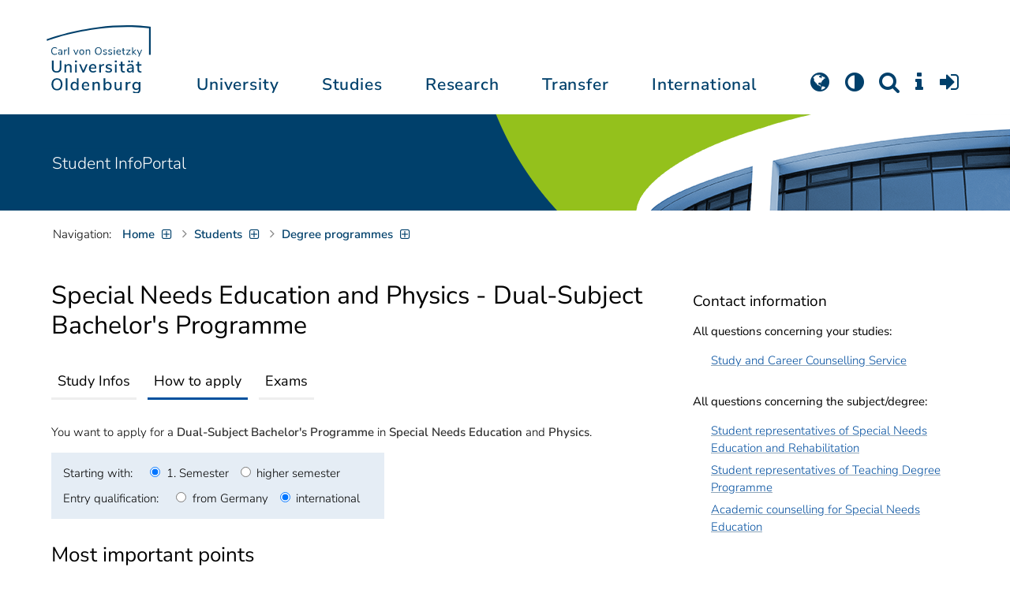

--- FILE ---
content_type: text/css
request_url: https://uol.de/_assets/b588bfa53dbc3a320f0887cba9a50956/application.css?1768475958
body_size: 2322
content:
.zsb-radio-button-label {
    padding-right: 1.5em;
}

.zsb-radio-button-radio {
    margin-right: 1em;
    display: inline-block;
}

.zsb-radio-button-radio label {
    margin-bottom: 0 !important;
    cursor: pointer;
    margin-left: 0.5em;
}

@media (max-width: 479px) {
    .zsb-radio-button-radio {
        display: block;
    }
}

div.zsb_tab_container {
    margin-bottom: 2em;
}
#application-form input[type=radio] {
    margin-right: 0.5em;
}
#application-form input:checked ~ span {
    font-weight: bold;
}
#application-form label {
    padding-left: 5px;
}
.master-header-image {
    max-width: 750px;
    display: block;
    overflow: visible;
}
.master-header-image ul, .master-header-image li {
    list-style: none;
    margin: 0;
    padding: 0;
}
.master-header-image li {
    display: none;
}
.master-header-image li:first-child {
    display: block;
}
.clearfix {
    *zoom: 1;
}
.clearfix:before, .clearfix:after {
    display: table;
    content: '';
    line-height: 0;
}
.clearfix:after {
    clear: both;
}
.glossar-navigation {
    border-color: #ccc;
    border-style: solid;
    border-width: 1px 0;
    text-align: center;
    width: 100%;
}
.glossar-item {
    float: left;
    display: inline-block;
    width: 3.8%;
}
a.glossar-item {
    font-weight: bold;
}
span.glossar-item {
    color: #888;
}
.glossar-entry {
    margin-top: 20px;
}
.glossar-entry h4 {
    background: #00519e;
    color: #fff !important;
    font-size: 1em;
    margin: 0;
    padding: 5px 0.5em 2px;
    text-align: center;
    width: 1.8em;
}
.glossar-entry > ul {
    margin: 0;
    padding: 0;
}
.glossar-entry > ul > li {
    list-style-position: inside;
    margin: 0;
    padding: 0.5em;
}
.glossar-entry > ul > li:nth-child(2n+1) {
    background: #eee;
}
.glossar-entry > ul > li:hover {
    background: #99c85b;
}
.glossar.with-title .glossar-entry > ul > li {
    list-style: none;
}
.glossar.with-title h5 {
    border-bottom: 1px dotted #888;
    font-size: 1.1em;
    margin: 0;
    padding: 0;
}
.glossar.with-title p {
    margin: 0.5em 0;
}
.glossar .goto-top {
    display: block;
    font-size: 0.9em;
    text-align: right;
}
.glossar a.further-info {
    background: url("/typo3conf/ext/zsb/Resources/Public/Icons/pf.png") left 6px no-repeat;
    padding-left: 10px;
}

/* Bewerbungsfristen */
table.deadlines th, table.deadlines td {
    font-size: 11px;
    line-height: 2em;
    padding: 6px 2px;
}

table.combination {
    border-collapse: collapse;
    width: 100%;
}

.combination th, .combination td {
    /*font-size: 11px;*/
    /*line-height: 2em;*/
    padding: 6px 2px;
}

.combination th, .combination td {
    /*font-size: 11px;*/
    /*line-height: 2em;*/
    padding: 6px 2px;
}
.combination th {
    background-color: #d1d3d4;
    border: 1px solid var(--uol-bg-color);
}
.combination tbody td, .combination th {
    text-align: center;
}
.combination td.left {
    text-align: left;
}
.combination td {
    border: 1px solid var(--uol-bg-color);
    border-bottom: 1px solid transparent;
    vertical-align: middle;
}
.combination td.bordered {
    border-right: 1px solid var(--uol-rahmen-color1);
}
.combination tbody tr:nth-child(2n) td {
    /*background-color: #eaeaf4;*/
    background-color: rgb(242, 242, 242);
}
.combination tbody tr:hover td {
    background-color: #99c85b;
    border-bottom-color: #888;
}
.bullet-full, .bullet-half {
    text-indent: 100%;
    white-space: nowrap;
    overflow: hidden;

    background-color: transparent;
    background-position: center;
    background-repeat: no-repeat;
    vertical-align: middle;
    display: inline-block;
    height: 16px;
    width: 16px;
}
.bullet-full {
    background-image: url(img/bullet-full.png);
}
.bullet-half {
    background-image: url(img/bullet-half.png);
}

.no-break {
    white-space: nowrap;
}

.deadline-legend {
    margin-bottom: 1em;
}

.deadlines {
    border-collapse: separate;
    border-spacing: 1px;
}
.deadlines th {
    background: #d1d3d4;
    text-align: center;
    vertical-align: middle;
}
.deadlines tr:first-child th:first-child {
    text-align: left;
}
.deadlines th, .deadlines td {
    padding: 2px;
    /*font-size: 11px;*/
}
.deadlines .divider {
    font-size: 3px;
    background-color: #fff !important;
}
.deadlines tbody td {
    border-bottom: 1px solid transparent;
    height: 3em;
    line-height: 1.5em;
    text-align: center;
    vertical-align: middle;
    transition: all 0.5s;
}
.deadlines tbody td:first-child {
    text-align: left;
}
.deadlines tbody:nth-child(2n) tr td {
    background-color: #eaeaf4;
}
.deadlines tbody:hover tr td {
    background-color: #99c85b;
    border-bottom-color: #888;
}
.deadlines tbody:hover tr td.divider {
    background-color: #56821e !important;
    border-bottom-color: transparent;
}
.deadlines .exception {
    background-color: #e8babd !important;
    /*font-size: 11px;*/
    font-style: italic;
    text-align: center !important;
}
.deadlines tbody:hover .exception {
    background-color: #cf6e74;
    color: white;
}


ul.course-list {
    width: 418px;
}
ul.course-list li {
    background: transparent url("/typo3conf/ext/zsb/Resources/Public/Icons/pf.png") 8px 10px no-repeat;
    list-style: none;
    margin-left: 0;
    padding: 2px 10px 2px 20px;
}

ul.course-list li::before {
    border: none !important;
}
ul.course-list li:nth-child(2n) {
    background-color: #eee;
}
ul.course-list li:after {
    clear: both;
    content: "";
    display: table;
}
ul.course-list a.application {
    color: #aaa;
    float: right;
    font-size: 0.85em;
    white-space: nowrap;
}

.coop-label {
    border-bottom: 1px dotted #aaa;
    color: #444;
    cursor: help;
    font-size: 0.8em;
    font-weight: normal;
    margin-right: 0.2em;
}
.contacts, .contacts ul, .contacts li {
    background: none !important;
    list-style: none;
    margin: 0 !important;
    padding: 0;
}
.contacts {
    -moz-box-sizing: border-box;
    -webkit-box-sizing: border-box;
    box-sizing: border-box;
    padding: 0.5em 0 !important;
    width: 100%;
}
.contacts, .contacts ul {
    font-size: 0.9em;
}
.contacts .contact {
    border-top: 1px solid #888;
    padding: 0.5em 0 0.5em !important;
    width: 100%;
}
.contacts .contact:first-child {
    border-top: 0;
    padding: 0 0 0.5em;
}
.contact h5 {
    float: left;
    margin: 0;
    padding: 0 0 0.5em 0;
}
.contact-avatar {
    float: right;
    margin: 0 0 3px 3px;
    width: 48px;
}
.contact ul {
    clear: left;
}
.contact .consultation-hours {
    padding-top: 0.5em;
}
.contact .consultation-hours:first-child {
    padding-top: 0;
}
#content-tabs ul {
    border: 0;
    float: none;
    font-size: 1em;
    margin: 0 0 10px !important;
    padding: 0;
    width: auto;
}
#content-tabs li {
    -webkit-box-shadow: 0 1px 3px #aaa;
    -moz-box-shadow: 0 1px 3px #aaa;
    box-shadow: 0 1px 3px #aaa;
    display: block;
    float: left;
    margin: 0 2px 1em;
    padding: 0;
}
#content-tabs li, #content-tabs li a {
    -webkit-border-top-left-radius: 5px;
    -moz-border-radius-topleft: 5px;
    border-top-left-radius: 5px;
    -webkit-border-top-right-radius: 5px;
    -moz-border-radius-topright: 5px;
    border-top-right-radius: 5px;
}
#content-tabs a {
    background-color: #e6e7e9;
    color: #000 !important;
    display: block;
    padding: 3px 10px;
}
#content-tabs a:hover, #content-tabs .current a:hover{
    background-color: #383838;
    color: #fff !important;
    text-decoration: none;
}
#content-tabs .current a {
    background-color: #0251a0;
    color: #fff !important;
}

/** Bewerbungslinks **/

a.application-target, a.application-target:link {
    background-color: #0251a0;
    border-top: 1px solid #383838;
    border-bottom: 1px solid #383838;
    color: #fff !important;
    padding: 1px 5px;
}
a.application-target:link:hover {
    background-color: #62666e;
}

/* Fachstudienberatung Ergebnis */

/*
.person_list, .person_list > li {
    list-style: none;
    margin: 0;
    padding: 0;
}
.person_list strong {
    color: black;
    display: block;
    padding-bottom: 5px;
    max-width: 500px;
}
.person_list dl {
    margin: 0 0 1em 10px;
    padding: 0;
}
.person_list dt {
    float: left;
    font-style: normal;
    font-weight: normal;
    padding: 1px 4px;
    text-align: right;
    width: 100px;
}
.person_list dt:after {
    content:":";
}
.person_list dd {
    display: block;
    margin: 0;
    margin-left: 108px;
    padding: 1px 5px;
    max-width: 370px;
}
*/

li.exception {
    color: darkred !important;
    font-weight: bold;
}

.module-descriptor {
    background: url(https://elearning.uni-oldenburg.de/plugins_packages/UOL/ModulVerwaltungPlugin/assets/images/report.png) 1px 2px no-repeat;
    border: 1px solid #ccc;
    color: #071697;
    display: inline-block;
    font-size: 0.8em;
    font-weight: bold;
    min-height: 20px;
    padding: 1px 1px 1px 20px;
    white-space: nowrap;
}

.collapsable {
    background: url("/typo3conf/ext/zsb/Resources/Public/Icons/pf-runter.png") 6px center no-repeat;
    cursor: pointer;
    margin-top: 0.5em;
    padding-left: 20px;
}
.collapsable.collapsed {
    background: url("/typo3conf/ext/zsb/Resources/Public/Icons/pf.png") 8px center no-repeat;
}

.timetable-head {
    margin: 0.5em 0 1em;
}

.container-facts.aligned {
    width: 100%;
}
.container-facts.aligned li {
    position: relative;
}
.container-facts.aligned label {
    position: absolute;
    left: 0;
    top: 0;
}
.container-facts.aligned span {
    margin-left: 100px;
}
.exams-outro {
    border: 1px solid #444;
    font-size: 12px;
    padding: 2px 5px;
    text-align: center;
}
.zsb-hit-seminars {
    margin-top: 1em;
}
.zsb-hit-seminars > li {
    padding: 1.5em 0;
    transition: background-color 300ms;
}
.zsb-hit-seminars > li:first-child {
    margin-top: 1em;
    padding-top: 0.5em;
}
.zsb-hit-seminars > li:last-child {
    margin-bottom: 1em;
    padding-bottom: 0.5em;
}
.zsb-hit-seminars > li:not(:first-child)  {
    border-top: 1px solid #93999E;
}
.zsb-hit-seminars > li:hover {
    background-color: #eee;
}
.zsb-hit-seminars h4 small {
    text-transform: none;
}
.zsb-hit-seminars dl, .zsb-hit-seminar dt, .zsb-hit-seminars dd {
    margin: 0;
    padding: 0;
}
.zsb-hit-seminars dt {
    display: inline-block;
    float: left;
    font-weight: normal;
    width: 100px;
}
.zsb-hit-seminars dd {
    display: block;
    margin-left: 100px;
}

.zsb-hit legend {
    font-weight: bold;
    margin-bottom: 0.2em;
}
.zsb-hit label:first-child {
    float: left;
    width: 80px;
}
.zsb-hit select {
    margin: 2px 0;
    max-width: 300px;
}
.email-link:after {
    content: '✉';
    font-size: 1.7em;
    margin-left: 3px;
    vertical-align: text-top;
}

.zsb-inline-list {
    display: inline-block;
    list-style: none;
    margin: 0;
    padding: 0;
}
.zsb-inline-list li {
    display: inline-block;
    line-height: 1em;
    margin: 0;
    padding: 0;
}
.zsb-inline-list li:before {
    content: ', ';
}
.zsb-inline-list li:first-child:before {
    content: '(';
}
.zsb-inline-list li:last-child:after {
    content: ')';
}
[data-togglelist] {
    background: url('img/pf_u.png') left center no-repeat;
    cursor: pointer;
    padding-left: 20px;
}
[data-togglelist].toggled {
    background-image: url('img/pf_o.png');
}


span.zsb-course-additional-info {
    position: relative;
    top: -2px;
    /*font-size: 0.8em;*/
    font-size: 1.5em;
    vertical-align:top;

}


/* SP#2017-01-05 */
div.zsb-container {
    padding: 2px;
}



--- FILE ---
content_type: application/javascript
request_url: https://uol.de/_assets/b588bfa53dbc3a320f0887cba9a50956/application.js?1768475958
body_size: 778
content:
(function ($) {
    $(document).on('click', '[data-togglelist]', function (event) {
        var selector = $(this).data().togglelist,
            hidden   = !$(selector).is(':visible');
        $(this).toggleClass('toggled', hidden);
        $(selector).toggle();
    });
}(jQuery));

jQuery(document).ready(function($) {
    /** moved to klappliste.js

    setTimeout(function () {
        $(".klappliste h4.closed-on-load.offen").removeClass('offen').addClass('geschlossen').next().hide();
    }, 0);

     */

    /*
     * Hide all phone hints, except the first
     *
     */
    $('p.phone_hint').eq(!0).hide();


    $('[data-togglelist][data-toggled]').click();

    // Problem mit click-event / radio-button facelift
    // #89
    $(document).on('change', '#application-form', function () {
        $(this).closest('form').submit();
    });

    // Bilder simple slideshow:
    if ($('.master-header-image ul li').length > 1) {
        setInterval(function () {
            var list = $('.master-header-image ul li');
            $.each(list, function(index, element) {
                $('.master-header-image ul li').eq(index).slideToggle();

                }
            );
        }, 10000);
    }

    // Moduldeskriptor
    $('a.module-info').click(function () {
        var href = $(this).attr('href') + '&remove_layout';
        $(this).colorbox({
            href: href,
            width:'80%',
            height:'80%',
            iframe:true,
            onComplete: function () {
                $('#cboxTitle').hide();
            }
        });
    });

    // Facelift: s. https://gitlab.uni-oldenburg.de/it-dienste-stud-ip-typo3/infoportal-extension/issues/89
    //$('.collapsable').live('click', function () {
    $(document).on('click', '.collabsable', function() {
        var method = $(this).toggleClass('collapsed').hasClass('collapsed')
                   ? 'slideUp'
                   : 'slideDown';
        $(this).next('div')[method]();
    }).filter('.collapsed').next('div').hide();

    if (location.href.indexOf('lehrveranstaltungen') !== -1) {
        $('td[width="40%"]:nth-child(2)').each(function () {
            var ul = $('ul', this),
                overflow = $('li:gt(2)', ul),
                anchor = $('<a href="#">');
            if (overflow.length > 1) {
                overflow.hide();

                anchor.text("+" + overflow.length + " weitere Termine");
                anchor.css('font-size', '0.9em');
                anchor.click(function () {
                    overflow.show();
                    $(this).parent().hide();
                    return false;
                });
                $('<li>').append(anchor).appendTo(ul);
            }
        });
        $('td[width="40%"]:nth-child(3)').each(function () {
            var that = this,
                overflow = $('nobr:gt(2)', this),
                anchor = $('<a href="#">');
            if (overflow.length > 1) {
                $('nobr:eq(3)', this).next().nextAll().hide();

                anchor.text("+" + overflow.length + " weitere DozentInnen");
                anchor.css('font-size', '0.9em');
                anchor.click(function () {
                    $('nobr,br', that).filter(':not(:visible)').show();
                    $(this).hide();
                    return false;
                });
                anchor.appendTo(this);
            }
        });
    }
});

// Hit
// Facelift, s. https://gitlab.uni-oldenburg.de/it-dienste-stud-ip-typo3/infoportal-extension/issues/89
//$('.zsb-hit').live('change', function () {
$(document).on('change', '.zsb-hit', function() {
    $('select', this).each(function () {
        $(this).attr('disabled', !$(this).val());
    });
    this.submit();
});
